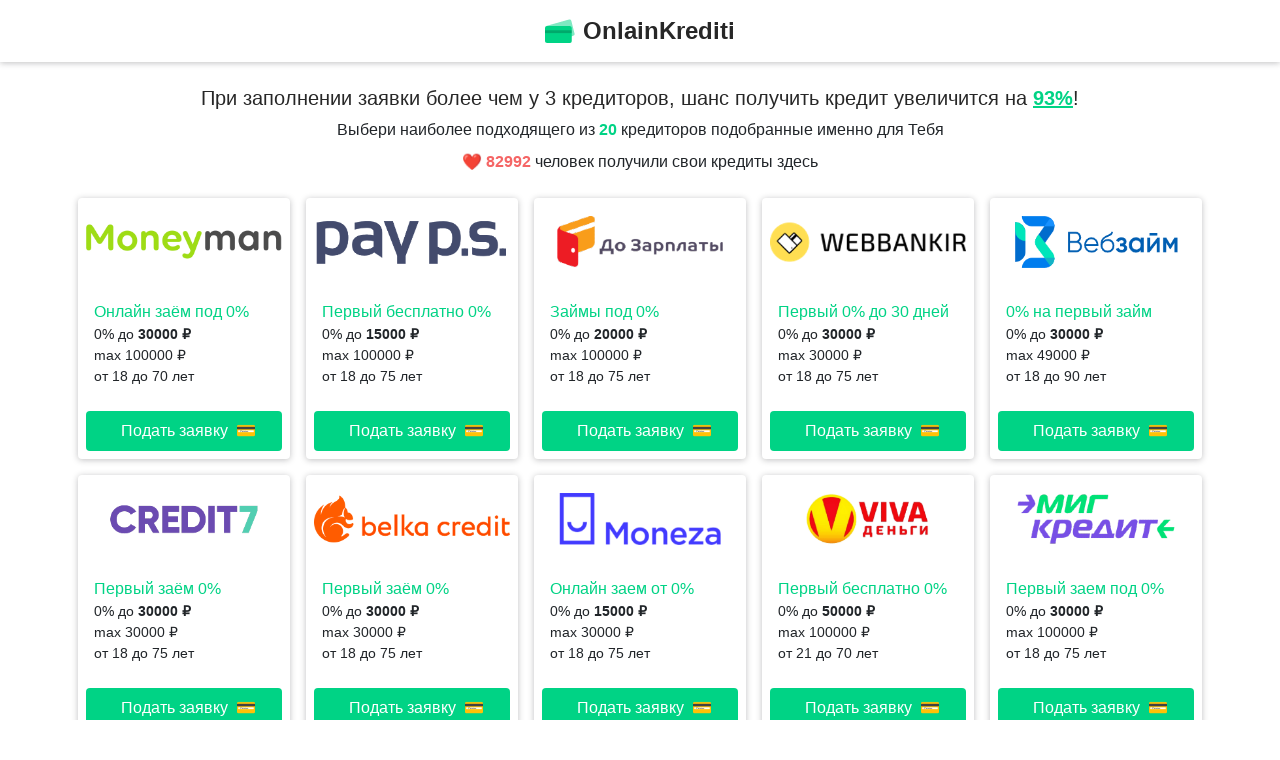

--- FILE ---
content_type: text/css
request_url: https://www.onlainkrediti.ru/style.css?1582636859
body_size: 712
content:
/* Custom CSS */
@media (min-width: 992px) {
    .col-lg-1-5 {
        flex: 0 0 20%;
        max-width: 20%;
        position: relative;
        width: 100%;
        padding: 0 15px;
    }
}
@media (max-width: 350px) {
    .font-size-13 {
        font-size: 13px;
    }
}
.font-size-14 {
    font-size: 14px;
}
@media (min-width: 1200px) {
    .top-loan-slogan {
        font-size: 1.25rem;
    }
    .top-loan-text {
        font-size: 1rem;
    }
    .top-loan-button-text {
        font-size: 1.125em;
    }
}
@media (max-width: 992px) {
    .top-loan-slogan {
        font-size: 1rem;
    }
    .top-loan-text {
        font-size: .875rem;
    }
    .top-loan-button-text {
        font-size: 1.125em;
    }
}
@media (max-width: 768px) {
    .top-loan-slogan {
        font-size: 1.25rem;
    }
    .top-loan-text {
        font-size: 1rem;
    }
    .top-loan-button-text {
        font-size: 1.125em;
    }
}
.shadow-g {
    box-shadow: 0 1px 6px rgba(32, 33, 36, 0.28);
}
.box:hover .hover-box {
    background-color: #F9F9F9;
}
.box:hover .hover-button {
    background-color: #03b372;
}
.box:hover .small-button-emoji {
    animation: buttonEmoji 2s infinite;
}
.box, .box a span, .box:hover {
    text-decoration: none !important;
    color: inherit;
}
.text-main {
    color: #00d385;
}
.text-minor {
    color: #272727;
}
.text-unselected {
    color: #F5F6F7;
}
.text-red-500 {
    color: #F56565;
}
.bg-main {
    background-color: #00d385;
}
@keyframes heartEmoji {
    0% {
        transform: scale(1);
    }
    10% {
        transform: scale(1.1);
    }
    20% {
        transform: scale(1);
    }
    30% {
        transform: scale(1.1);
    }
    40% {
        transform: scale(1);
    }
}
.heart-emoji {
    animation: heartEmoji 2s infinite;
}
@keyframes buttonEmoji {
    0% {
        transform: rotate(0deg);
    }
    10% {
        transform: rotate(8deg);
    }
    15% {
        transform: rotate(-8deg);
    }
    20% {
        transform: rotate(8deg);
    }
    25% {
        transform: rotate(-8deg);
    }
    30% {
        transform: rotate(8deg);
    }
    35% {
        transform: rotate(-8deg);
    }
    40% {
        transform: rotate(0deg);
    }
    100% {
        transform: rotate(0deg);
    }
}
.button-emoji {
    animation: buttonEmoji 2s infinite;
}
#notification {
    transition: display 1s;
}
@media (min-width: 1200px) {
    #notification {
        max-width: 1140px;
    }
}
#map{
    width: 100%;
    height: auto;
}
@media(min-width: 800px) {
    #map{
        width: 800px;
    }
}
#map a:hover path{
    color: #CCF6E7;
}
		
#main-container{
	margin-top: 62px;
}